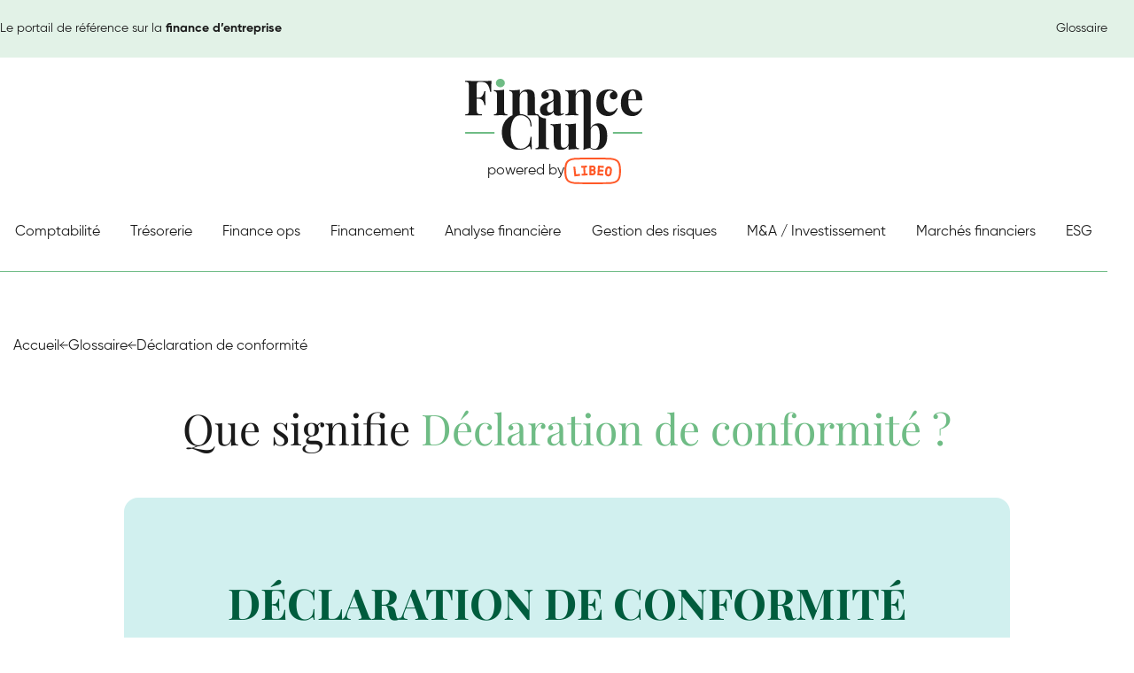

--- FILE ---
content_type: image/svg+xml
request_url: https://www.finance-club.eu/wp-content/uploads/2022/10/Frame.svg
body_size: 4067
content:
<svg fill="none" height="83" viewBox="0 0 204 83" width="204" xmlns="http://www.w3.org/2000/svg" xmlns:xlink="http://www.w3.org/1999/xlink"><clipPath id="a"><path d="m0 0h204v83h-204z"/></clipPath><g clip-path="url(#a)"><path d="m33.7934 61.7606h-33.7934v2.1304h33.7934z" fill="#6fbc85"/><path d="m203.995 61.7606h-33.793v2.1304h33.793z" fill="#6fbc85"/><g fill="#1a1a1a"><path d="m92.9779 76.566v-30.6121c-.1844.0102-.3638.0255-.5533.0255-3.6581 0-6.814-1.9056-8.3561-4.6746-.1998 0-.3997-.0051-.6046-.0102-1.1066-.0562-1.9212-.3321-2.4079-.8531-.5482-.5876-.8249-1.6553-.8249-3.2084v-15.2652c0-1.9311-.1332-3.4638-.3996-4.5979-.2664-1.1342-.7224-2.0589-1.3679-2.7792-1.2911-1.4765-3.3763-2.2121-6.2607-2.2121-4.5137 0-7.6235 1.7574-9.3296 5.2774v-5.1088c-2.162.5313-4.9337.7918-8.31.7918-1.1374 0-2.3157-.0562-3.5299-.1686v1.1904c1.3679 0 2.3157.3985 2.8434 1.1903.5328.7919.7941 2.064.7941 3.801v17.8758c0 .1328 0 .2554-.0102.3832v4.6643c-.912.3576-1.7932.7714-2.6385 1.2619-.9888.5773-1.9008 1.2363-2.7513 1.9669-1.7675 1.5173-3.2379 3.3514-4.3906 5.5226-1.7061 3.2135-2.5617 6.9021-2.5617 11.0658 0 4.1636.8351 7.9544 2.5053 11.035s4.0116 5.4358 7.0292 7.0655 6.5322 2.442 10.554 2.442c2.1979 0 4.0782-.3116 5.6305-.9349 1.5575-.6232 3.1867-1.5428 4.8928-2.7536.4918-.3014.8914-.4547 1.1937-.4547.3791 0 .6712.2554.8812.7663.2101.5109.3689 1.3743.4816 2.58h1.3065c-.1537-2.6873-.2306-7.4538-.2306-14.2996h-1.3064c-.3023 3.0653-.7327 5.3898-1.2809 6.9786-.5481 1.5889-1.5267 2.9121-2.9305 3.9696-.871.9094-1.9468 1.599-3.2174 2.0691-1.2706.4751-2.5514.7101-3.8425.7101-3.8322 0-6.7167-1.8545-8.6482-5.5584-1.9366-3.709-2.8998-8.3223-2.8998-13.8449 0-4.8994.7224-9.0886 2.1672-12.5626.0103-.0307.0256-.0614.041-.092.1844-.4343.374-.8634.5789-1.2772 1.7112-3.428 4.2575-5.2774 7.644-5.5482.292-.0255.5892-.0409.8915-.0409 1.3628 0 2.6743.2299 3.9244.7102 1.6651.6386 3.1304 1.4968 4.3138 2.6872 2.034 2.0384 3.2534 5.0577 3.2534 9.6557h1.3064c0-5.4562-1.5421-9.1397-4.5598-11.5153-1.0656-.8379-2.3106-1.5173-3.7451-2.0487-1.5114-.5568-3.2994-.9042-5.3897-.9451v-2.9733c-.0103-.2197-.0205-.4445-.0205-.6897v-15.7761c0-1.8545.5482-3.4127 1.6497-4.6797 1.1015-1.2669 2.4284-1.9004 3.9808-1.9004 1.3269 0 2.2491.3984 2.7615 1.1903.5123.7919.7685 1.9669.7685 3.52v17.6459c0 .143 0 .2759-.0103.4138v4.7154h9.3603c1.1937.0358 2.0545.3168 2.5668 1.0627.5482.7919.8248 2.064.8248 3.801v29.3451c0 1.553-.2766 2.6208-.8248 3.2083s-1.4909.8787-2.8178.8787v1.1904c3.9449-.1482 6.5629-.2248 7.854-.2248 1.1374 0 3.6785.0766 7.6235.2248v-1.1904c-1.3679 0-2.3157-.2912-2.8434-.8787-.5329-.5875-.7942-1.6553-.7942-3.2083z"/><path d="m18.5515 2.50331c-8.269 0-14.45285-.0562-18.5515-.16859v1.13416c1.25009.07663 2.17228.22478 2.76146.45468.58919.22479.9888.66415 1.19374 1.30275.21005.64371.31252 1.68081.31252 3.1215v28.14449c0 1.4356-.10247 2.4778-.31252 3.1215-.21006.6437-.60968 1.078-1.19374 1.3028-.58918.2248-1.50625.378-2.76146.4547v1.1341l1.81878-.0562c2.88442-.0766 5.27188-.1124 7.16751-.1124 2.27471 0 5.74831.0562 10.41571.1686v-1.2465c-1.7829-.0358-3.0843-.1686-3.8989-.3985-.8146-.2248-1.3833-.6897-1.706-1.3896-.3228-.6999-.4816-1.8085-.4816-3.3208v-13.053h1.993c3.8322 0 6.1479 2.4982 6.942 7.4895h1.3065c-.2254-3.4433-.3433-6.1306-.3433-8.0566v-2.723c0-1.9669.0564-3.7448.1691-5.3336h-1.3065c-.4201 2.0435-1.1476 3.801-2.1927 5.2774-1.0452 1.4765-2.5719 2.2121-4.5803 2.2121h-1.9929v-14.29447c0-1.21079.0922-2.08951.2869-2.63615.1895-.54665.5482-.91448 1.081-1.10351s1.3833-.28609 2.5616-.28609h1.8803c2.7307 0 4.8569.8685 6.3734 2.61061s2.6539 4.74611 3.4121 9.02221h1.3065c-.1127-1.0984-.1691-2.534-.1691-4.3119 0-2.53395.1332-5.41022.3996-8.62367-2.3516.11239-6.317.16859-11.8912.16859z"/><path d="m48.5947 41.315c-1.3269 0-2.2696-.2912-2.8178-.8787s-.8249-1.6552-.8249-3.2083v-24.6808c-2.162.5314-4.9337.7919-8.31.7919-1.1374 0-2.3157-.0562-3.5299-.1686v1.1904c1.3679 0 2.3157.3985 2.8434 1.1903.5328.7919.7941 2.064.7941 3.801v17.8758c0 1.5531-.2664 2.6208-.7941 3.2083-.5328.5875-1.4806.8787-2.8434.8787v1.1904c4.0986-.1482 6.732-.2248 7.9104-.2248 1.25 0 3.7758.0766 7.5671.2248v-1.1904z"/><path d="m87.5984 31.8688c-.8914 1.1137-1.3372 2.5238-1.3372 4.225 0 2.0435.5995 3.6886 1.7932 4.9351 1.1937 1.2466 3.0074 1.875 5.4358 1.875 3.5966 0 6.3376-1.4765 8.2278-4.4038.046-.0665.092-.1227.133-.1942.036 1.3998.472 2.5136 1.307 3.3463s2.295 1.2466 4.38 1.2466c2.465 0 4.55-.7 6.261-2.0998l-.569-.9655c-.794.6437-1.48.9655-2.049.9655-.492 0-.825-.189-.994-.5671-.169-.378-.256-1.0217-.256-1.9311v-15.4338c0-2.0792-.144-3.7243-.425-4.9351-.287-1.2108-.846-2.2325-1.681-3.0653-.912-.9093-2.049-1.5531-3.412-1.9311-1.368-.3781-2.977-.5671-4.8363-.5671-1.8597 0-3.4224.1686-4.9235.5109s-2.7614.8123-3.7861 1.4202c-1.0605.6438-1.8495 1.3334-2.3619 2.0691-.5123.7357-.7685 1.6348-.7685 2.6924 0 1.2465.3587 2.2887 1.0811 3.1215.7224.8327 1.7419 1.2465 3.074 1.2465 1.25 0 2.3157-.378 3.1867-1.1341.8709-.7561 1.3064-1.7779 1.3064-3.0653 0-1.0218-.292-1.9107-.8812-2.6668-.5892-.7562-1.414-1.3232-2.4746-1.7013.9478-.9094 2.3311-1.364 4.155-1.364 1.5575 0 2.7051.4444 3.4429 1.3334.738.8889 1.112 2.1303 1.112 3.7141v4.4242c0 1.0218-.482 1.8239-1.45 2.4114-.9684.5875-2.4952 1.2414-4.5804 1.9567-1.7368.5977-3.1867 1.1699-4.3804 1.7114-.1588.0716-.333.1482-.4867.2197-1.2706.6028-2.3516 1.4662-3.2431 2.58zm14.1406-6.5546v11.6328c-1.102 1.5531-2.3877 2.3245-3.8683 2.3245-1.0606 0-1.9162-.3678-2.5617-1.1035s-.9683-1.8801-.9683-3.4332c0-1.7778.3791-3.1419 1.1374-4.087.2356-.2912.5174-.5824.8197-.8787.6763-.654 1.5165-1.3079 2.536-1.9618 1.4802-.9094 2.4492-1.737 2.9002-2.4982z"/><path d="m171.134 37.5702c-1.306.6795-2.608 1.0218-3.899 1.0218-2.162 0-3.965-.8889-5.405-2.6668-1.439-1.7779-2.162-4.6899-2.162-8.7412s.635-7.2545 1.906-9.7323 3.043-3.7141 5.318-3.7141c.722 0 1.394.1226 2.019.3678s1.091.5773 1.393.9911c-1.06.3014-1.952.8736-2.674 1.7013-.723.8327-1.081 1.8136-1.081 2.9478 0 1.2874.399 2.3091 1.194 3.0653.794.7561 1.859 1.1341 3.186 1.1341s2.408-.424 3.243-1.2772 1.25-1.9362 1.25-3.2645c0-1.0984-.276-2.11-.824-3.0347-.549-.9247-1.317-1.691-2.306-2.299-.835-.5313-1.875-.9451-3.13-1.2465-1.25-.3014-2.582-.4547-3.981-.4547-2.731 0-5.159.5977-7.285 1.7881-2.127 1.1904-3.797 2.9631-5.006 5.303-1.214 2.3449-1.819 5.1854-1.819 8.5113 0 5.0679 1.235 8.8893 3.699 11.4642 2.465 2.5748 5.651 3.8571 9.56 3.8571 2.998 0 5.441-.8787 7.342-2.6361 1.896-1.7575 3.223-3.8674 3.981-6.3247l-.968-.3423c-1.061 1.7012-2.25 2.8916-3.556 3.5761z"/><path d="m195.347 38.6482c-1.291 0-2.495-.378-3.612-1.1341s-2.029-1.9669-2.731-3.6324-1.05-3.7448-1.05-6.243c0-1.2108.02-2.0997.056-2.6668h15.99c0-8.3989-3.566-12.5984-10.697-12.5984-4.212 0-7.588 1.3539-10.129 4.0564-2.541 2.7026-3.812 6.6109-3.812 11.7197s1.184 8.7667 3.556 11.3211c2.372 2.5545 5.569 3.8317 9.585 3.8317 2.921 0 5.359-.8583 7.311-2.58s3.31-3.8112 4.068-6.2685l-1.024-.3423c-1.896 3.0244-4.401 4.5417-7.511 4.5417zm-5.774-22.5554c.891-1.6808 2.018-2.5238 3.386-2.5238s2.321.9758 2.987 2.9222c.661 1.9465.958 4.4192.881 7.4027h-8.935c.226-3.5199.789-6.1203 1.681-7.8011z"/><path d="m128.231 79.4627c-.553-.7919-.825-2.0589-.825-3.801v-23.7765c-2.238.5314-5.005.7919-8.31.7919-1.137 0-2.315-.0562-3.53-.1686v1.1904c1.327 0 2.265.3985 2.818 1.1903.548.7919.825 2.064.825 3.801v14.8667c0 1.8545-.538 3.4127-1.619 4.6797s-2.382 1.9004-3.899 1.9004c-1.327 0-2.228-.3984-2.705-1.1903-.476-.7919-.712-1.9873-.712-3.5762v-23.4904c-2.239.5313-5.005.7919-8.31.7919-1.178 0-2.3516-.0562-3.5299-.1686v1.1904c1.3269 0 2.2649.3984 2.8179 1.1903.548.7919.825 2.064.825 3.801v14.3558c0 1.8903.143 3.4127.425 4.5673.287 1.1546.727 2.0895 1.337 2.8098 1.291 1.4765 3.356 2.2122 6.204 2.2122 4.36 0 7.419-1.7575 9.161-5.2775v5.1089c2.239-.5314 5.005-.7919 8.31-.7919 1.173 0 2.352.0562 3.53.1686v-1.1904c-1.327 0-2.27-.3985-2.818-1.1903z"/><path d="m153.336 51.7166c-1.973 0-3.72.4649-5.236 1.3896-1.517.9298-2.675 2.2632-3.469 4.0002l.015-35.1385c0-1.9311-.133-3.4638-.399-4.5979-.267-1.1342-.723-2.0589-1.368-2.7792-1.291-1.4765-3.376-2.2121-6.261-2.2121-4.513 0-7.623 1.7574-9.329 5.2774v-5.1088c-2.162.5313-4.934.7918-8.31.7918-1.138 0-2.316-.0562-3.53-.1686v1.1904c1.368 0 2.315.3985 2.843 1.1903.533.7919.794 2.064.794 3.801v17.8758c0 1.5531-.266 2.6208-.794 3.2083-.533.5876-1.48.8788-2.843.8788v1.1903c4.098-.1481 6.716-.2248 7.854-.2248 1.214 0 3.566.0767 7.055.2248v-1.1903c-1.138 0-1.937-.2912-2.393-.8788-.456-.5875-.681-1.6552-.681-3.2083v-15.7761c0-1.8545.548-3.4127 1.649-4.6796 1.102-1.267 2.429-1.9005 3.981-1.9005 1.327 0 2.249.3985 2.762 1.1903.512.7919.768 1.9669.768 3.52l-.015 59.4821c0 1.175-.134 2.2325-.4 3.1777l.856.5109c.794-.6795 1.88-1.2313 3.243-1.6451 1.368-.4138 2.73-.5671 4.098-.4547 1.63 1.3232 3.756 1.9874 6.374 1.9874 3.832 0 6.962-1.313 9.391-3.9441 2.428-2.631 3.642-6.7232 3.642-12.2867 0-4.7665-.947-8.4091-2.843-10.9227-1.896-2.5135-4.38-3.7754-7.454-3.7754zm.169 26.2134c-1.025 2.345-2.582 3.52-4.668 3.52-1.557 0-2.961-.5109-4.211-1.5326v-20.8236c.343-1.5122 1.014-2.7128 2.019-3.6017 1.004-.889 2.116-1.3335 3.33-1.3335 1.629 0 2.884 1.0116 3.755 3.0347s1.307 5.3592 1.307 10.0133-.513 8.3785-1.537 10.7234z"/></g><path d="m40.6126 9.77829c2.8295 0 5.1233-2.18894 5.1233-4.88914s-2.2938-4.88915-5.1233-4.88915c-2.8296 0-5.1233 2.18895-5.1233 4.88915s2.2937 4.88914 5.1233 4.88914z" fill="#6fbc85"/></g></svg>